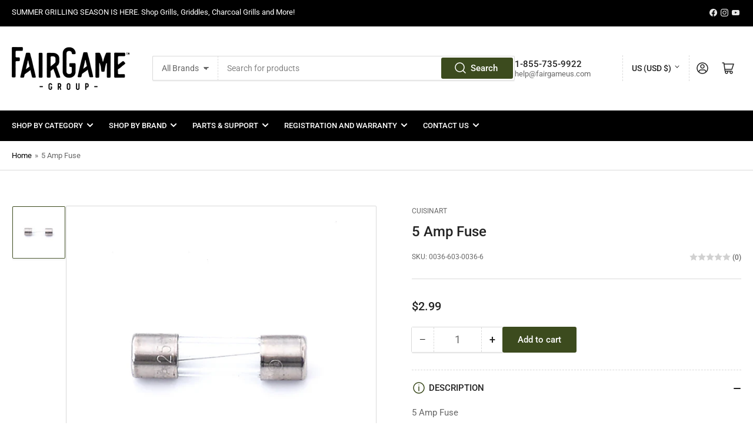

--- FILE ---
content_type: text/css
request_url: https://shop.fairgameus.com/cdn/shop/t/12/assets/custom.css?v=169317554567986852331720032312
body_size: -408
content:
.mega-menu-container .mega-menu-column-title{text-transform:uppercase}.globo-formbuilder-wizard .globo-label{display:none!important}.globo-form-control input,.globo-form-control select{font-family:Roboto,sans-serif!important;font-size:16px!important}.gfb-style-line .globo-form-control .globo-form-input,.gfb-style-line_rounded .globo-form-control .globo-form-input{margin-top:0!important}.checkbox-wrapper{background:#fff!important;border:none!important;box-shadow:none!important}.checkbox-wrapper .label-content{font-size:16px!important;line-height:1.2!important}.gfb__template__wizard1 .gfb__indicator--line{display:none!important}.gfb__template__wizard1 .globo-form-app{margin-top:0!important}.globo-form-control{margin-bottom:2rem!important}.globo-formbuilder-wizard .spinner{width:inherit;height:inherit}.globo-form-control .heading-title{font-size:24px!important;margin-bottom:20px!important}.template-register .breadcrumb,.template-warranty .breadcrumb{display:none}.template-register .rte a,.template-warranty .rte a{text-decoration:underline}.card-footer .price{margin-bottom:8px}.card-footer-model,.card-footer-sku{font-size:14px;font-weight:600;color:#000}.card-footer-sku{margin-bottom:5px}.card-footer .SPCMP_Add_span{margin-top:2px!important;color:#000}div#sa_ca_wrapper{display:none!important}@media only screen and (min-width: 750px){.card-info{padding:2rem 0!important}}
/*# sourceMappingURL=/cdn/shop/t/12/assets/custom.css.map?v=169317554567986852331720032312 */
